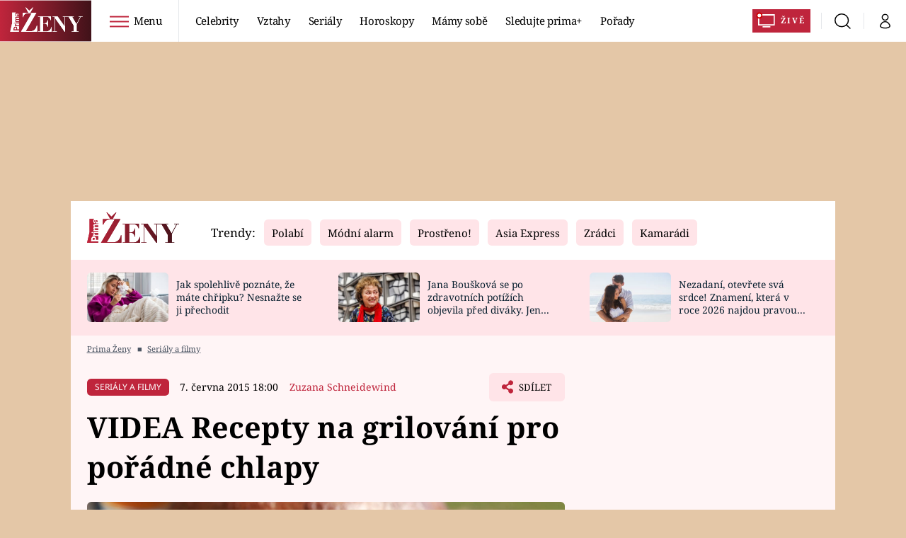

--- FILE ---
content_type: application/javascript
request_url: https://static.primacdn.cz/sas/zeny/prod/loader.js
body_size: 25
content:
(()=>{"use strict";(function(e,t,n=!1){return new Promise((function(a,o){let s=document.createElement("script");const c=t||document.getElementsByTagName("script")[0];function r(e,t){(t||!s.readyState||/loaded|complete/.test(s.readyState))&&(s.onload=null,s.onreadystatechange=null,s=void 0,t?o():a())}if(s.async=!0,s.defer=!0,s.onload=r,s.onreadystatechange=r,!0===n){var d=parseInt((new Date).getTime()/18e5);-1===e.indexOf("?")?e+="?v="+d:e+="&v="+d}s.src=e,c.parentNode.insertBefore(s,c)}))})("https://static.primacdn.cz/sas/zeny/prod/zeny_sas_config.js",null,!0).then((function(){}))})();

--- FILE ---
content_type: image/svg+xml
request_url: https://assets.zeny.iprima.cz/images/external.3a2f3e6d.svg
body_size: 711
content:
<svg xmlns="http://www.w3.org/2000/svg" width="10.211" height="10.798" viewBox="0 0 10.211 10.798">
  <g id="Icon_feather-external-link" data-name="Icon feather-external-link" transform="translate(-4 -3.746)">
    <path id="Path_362" data-name="Path 362" d="M12.453,12.712v3.181a1.06,1.06,0,0,1-1.06,1.06H5.56a1.06,1.06,0,0,1-1.06-1.06V10.06A1.06,1.06,0,0,1,5.56,9H8.742" transform="translate(0 -2.909)" fill="none" stroke="#bf253c" stroke-linecap="round" stroke-linejoin="round" stroke-width="1"/>
    <path id="Path_363" data-name="Path 363" d="M22.5,4.5h4v4" transform="translate(-12.789 -0.254)" fill="none" stroke="#bf253c" stroke-linecap="round" stroke-linejoin="round" stroke-width="1"/>
    <path id="Path_364" data-name="Path 364" d="M15,9.686,20.186,4.5" transform="translate(-6.788 0.244)" fill="none" stroke="#bf253c" stroke-linecap="round" stroke-linejoin="round" stroke-width="1"/>
  </g>
</svg>


--- FILE ---
content_type: image/svg+xml
request_url: https://assets.zeny.iprima.cz/images/gemini.3ebafdf1.svg
body_size: 2289
content:
<svg xmlns="http://www.w3.org/2000/svg" width="54.344" height="39.579" viewBox="0 0 54.344 39.579">
  <g id="gemini" transform="translate(0.001 0)">
    <g id="g24" transform="translate(-0.001 0)">
      <g id="g10">
        <path id="use8" d="M600.238,328.679s.88-1.832-1.491-2.092c0,0-.491-2.337-3.982-1.592,0,0-4.353-2.453-8.97,2.212,0,0-4.232-1.226-6.844,6.267s-.875,19.522,7.214,23.086a1.481,1.481,0,0,1,.875,2.092c-.75,1.472-3.492.241-1.861-1.347,0,0-2.246.741-1.121,2.578s4.232,2.453,5.353-.486c0,0,1.366,2.092-1.861,3.184,0,0,5.6,2.458,6.6-2.818a2.335,2.335,0,0,1-.245,3.319s4.232,2.823,8.215-1.832c0,0-9.97-2.337-12.322-18.175a7.557,7.557,0,0,0,5.228-6.142C596.011,331.742,596.131,328.8,600.238,328.679Z" transform="translate(-577.822 -324.35)" fill="#bf253c"/>
      </g>
      <g id="g14" transform="translate(12.384 5.049)">
        <path id="use12" d="M613.689,334.849a7.19,7.19,0,0,1,1.635,4.81c-.058,3-.741,5.334,1.813,6.286,0,0,.745.159-.207,1.26s-.909,1.111-.433,1.741,0,1.323-.7,1.525c0,0,1.707.471.106,1.525a1.274,1.274,0,0,0-.539,1.746c.481,1.318-.529,1.587-1.5,1.481s-4.608-.952-4.713,1.111,0,5.541,2.948,5.805,3.968.736,3.578,4.016c0,0-1.544.428-6.046-3.694s-5.516-10.1-6.065-13.731a6.948,6.948,0,0,0,4.886-5.3c.866-4.309.76-8.633,5.233-8.575Z" transform="translate(-603.57 -334.849)" fill="#bf253c"/>
      </g>
      <g id="g18" transform="translate(28.096 5.049)">
        <path id="use16" d="M639.962,334.849a7.218,7.218,0,0,0-1.635,4.81c.063,3,.745,5.334-1.813,6.286,0,0-.741.159.212,1.26s.9,1.111.433,1.741,0,1.323.693,1.525c0,0-1.707.471-.1,1.525a1.27,1.27,0,0,1,.534,1.746c-.476,1.318.534,1.587,1.5,1.481s4.608-.952,4.713,1.111,0,5.541-2.943,5.805-3.968.736-3.583,4.016c0,0,1.544.428,6.05-3.694s5.512-10.1,6.06-13.731a6.948,6.948,0,0,1-4.887-5.3c-.866-4.309-.76-8.633-5.233-8.575Z" transform="translate(-636.239 -334.849)" fill="#bf253c"/>
      </g>
      <g id="g22" transform="translate(30.049)">
        <path id="use20" d="M642.176,328.679s-.875-1.832,1.491-2.092c0,0,.5-2.337,3.987-1.592,0,0,4.353-2.453,8.97,2.212,0,0,4.227-1.226,6.844,6.267s.875,19.522-7.214,23.086a1.485,1.485,0,0,0-.88,2.092c.755,1.472,3.492.241,1.861-1.347,0,0,2.246.741,1.126,2.578s-4.232,2.453-5.353-.486c0,0-1.371,2.092,1.861,3.184,0,0-5.6,2.458-6.6-2.818a2.335,2.335,0,0,0,.245,3.319s-4.232,2.823-8.215-1.832c0,0,9.97-2.337,12.322-18.175a7.557,7.557,0,0,1-5.228-6.142C646.408,331.742,646.288,328.8,642.176,328.679Z" transform="translate(-640.3 -324.35)" fill="#bf253c"/>
      </g>
    </g>
    <path id="path840" d="M66.695,39.552c-.883-.34-2.744-1.734-2.742-2.054A2.5,2.5,0,0,1,64.845,37a18,18,0,0,0,7.38-6.752A30.688,30.688,0,0,0,75.89,20.074l.129-.867-1.006-.47a7.633,7.633,0,0,1-3.425-3.479,21.316,21.316,0,0,1-1.145-4.148c-.6-3.053-1.054-4.359-1.772-5.14A4.3,4.3,0,0,0,66.1,4.8c-.58,0-.621-.048-.621-.662a1.216,1.216,0,0,1,1.184-1.253c.184,0,.467-.256.629-.57a2.626,2.626,0,0,1,2.581-1.2A8.691,8.691,0,0,0,71.961.842a7.862,7.862,0,0,1,7.1,1.819c.625.556.991.751,1.274.677a4.181,4.181,0,0,1,1.492.215c3.175.923,5.682,6,5.947,12.04a21.081,21.081,0,0,1-2.037,10.7,12.761,12.761,0,0,1-5.426,5.931c-1.374.733-1.841,1.2-1.841,1.848,0,.591.737,1.486,1.224,1.486.884,0,1.722-.934,1.362-1.517-.246-.4.264-.193.556.223.958,1.368-.91,3.377-2.93,3.15a1.977,1.977,0,0,1-1.468-.754,5,5,0,0,1-.708-.926c-.091-.229-.138-.227-.31.016-.529.748-.064,1.929,1.017,2.581.867.523.652.652-1.321.792a3.232,3.232,0,0,1-2.2-.35,3.7,3.7,0,0,1-1.854-2.307c-.132-.659-.393-.673-.636-.035a2.816,2.816,0,0,0,.1,2.185c.389.681.38.7-.607,1.033a6.323,6.323,0,0,1-4.005-.093Z" transform="translate(-33.59 -0.482)" fill="#bf253c"/>
    <path id="path842" d="M18.523,39.752a6.915,6.915,0,0,1-.923-.392c-.423-.227-.425-.243-.084-.619a2.58,2.58,0,0,0,.037-2.557c-.29-.29-.331-.259-.552.423-.7,2.166-2.607,3.005-5.285,2.331l-.874-.22.551-.281C12.675,37.783,13.16,36.942,12.8,36l-.2-.514-.547.755a3.4,3.4,0,0,1-1.146,1c-2.079.861-4.878-1.579-3.529-3.077l.358-.4.1.641a1.267,1.267,0,0,0,2.444.226c.456-.957.083-1.5-1.686-2.446-4.657-2.495-7.462-8.258-7.483-15.379C1.1,11.764,2.384,7.631,4.762,5.089A4.668,4.668,0,0,1,8,3.356c.73-.037,1.119-.219,2.222-1.036C12.3.78,14.934.168,16.817.786a9,9,0,0,0,2.005.248c1.513.033,2.331.4,2.85,1.278a1.051,1.051,0,0,0,.695.547c.8,0,1.6,1.607.9,1.795-.131.035-.66.164-1.174.287-2.079.5-2.68,1.524-3.637,6.2a20.835,20.835,0,0,1-1.187,4.266,8.648,8.648,0,0,1-3.566,3.4l-.844.322.27,1.465a26.343,26.343,0,0,0,5.22,11.956,16.277,16.277,0,0,0,5.983,4.519c.386.139.7.316.7.391a7.783,7.783,0,0,1-2.449,1.916,7.783,7.783,0,0,1-4.057.374Z" transform="translate(-0.973 -0.453)" fill="#bf253c"/>
    <path id="path844" d="M36.809,41.5a20.483,20.483,0,0,1-5.829-5.03,23.427,23.427,0,0,1-4-10.1l-.272-1.477.979-.457c2.552-1.191,3.456-2.694,4.315-7.17.646-3.367,1.129-4.612,2.108-5.436a4.017,4.017,0,0,1,2.45-.851,3.611,3.611,0,0,1,.989,1.377l.67,1.316.017,2.98a32.153,32.153,0,0,0,.157,3.593,3.868,3.868,0,0,0,1.755,1.894c.345.2.327.267-.346,1.238-.658.949-.689,1.055-.43,1.451.395.6.347,1.155-.121,1.405l-.4.214.417.388.417.388-.713.73c-.694.711-.71.758-.589,1.781.088.747.054,1.1-.116,1.205a14.457,14.457,0,0,1-2.749.155c-3.237,0-3.317.055-3.317,2.287,0,1.9.386,3.293,1.094,3.954a3.379,3.379,0,0,0,2.44,1.013c2.312.279,2.961.855,2.961,2.627,0,1.018-.033,1.1-.43,1.1a4.7,4.7,0,0,1-1.461-.572Z" transform="translate(-14.26 -5.858)" fill="#bf253c"/>
    <path id="path846" d="M61.141,41.255a2.658,2.658,0,0,1,.894-2.326,7.788,7.788,0,0,1,2.094-.578c1.81-.293,2.539-.7,3.008-1.692a7.793,7.793,0,0,0,.474-4.772c-.357-.784-1.072-.948-3.482-.8-2.583.159-2.717.083-2.511-1.418.128-.934.11-.987-.554-1.6-.8-.733-.842-.95-.263-1.356.234-.164.321-.3.2-.3s-.37-.215-.542-.478c-.288-.44-.289-.515,0-.948.412-.629.4-.7-.265-1.535-.728-.916-.727-1.323,0-1.626a2.812,2.812,0,0,0,1-.835c.394-.553.427-.824.457-3.748.035-3.406.331-4.751,1.291-5.867.414-.482.461-.491,1.354-.266a5.356,5.356,0,0,1,1.488.634c.861.613,1.591,2.408,2.041,5.021.609,3.536,1.04,4.722,2.164,5.952a8.193,8.193,0,0,0,2.072,1.61c.613.31,1.115.656,1.115.769s-.174,1.06-.387,2.1c-1.053,5.169-2.724,8.486-5.678,11.273-2.243,2.116-4.55,3.606-5.582,3.606-.331,0-.388-.123-.388-.831Z" transform="translate(-31.352 -5.865)" fill="#bf253c"/>
  </g>
</svg>


--- FILE ---
content_type: image/svg+xml
request_url: https://assets.zeny.iprima.cz/images/aquarius.9470aab9.svg
body_size: 1565
content:
<svg xmlns="http://www.w3.org/2000/svg" width="36.862" height="37.739" viewBox="0 0 36.862 37.739">
  <g id="aquarius" transform="translate(-0.001 0)">
    <g id="g29" transform="translate(0.001 -0.001)">
      <g id="g11" transform="translate(10.523 4.809)">
        <path id="use9" d="M1150.726,345.959l2.265,1.746s1.222-8.739-2.443-11.884c0,0-5.771,3.665-4.891,14.332,0,0-3.665-5.593,1.924-13.111,0,0-12.745,3.145-14.486,3.67,0,0-6.455,4.367,0,14.674l16.766.928s-5.233-6.685-.178-18.05C1149.668,338.278,1151.592,343.871,1150.726,345.959Z" transform="translate(-1130.226 -335.82)" fill="#bf253c"/>
      </g>
      <g id="g15" transform="translate(11.636 12.494)">
        <path id="use13" d="M1151.874,351.8s-3.371,4.742.51,8.359c3.578,3.328,5.7,8.1-.163,12.106s-10.985-2.309-19.681,2.559c0,0,18.483,7.849,24.279-5.964,0,0,3.155-7.5-2.054-10.735,0-.014-3.742-2.217-2.886-6.32Z" transform="translate(-1132.54 -351.8)" fill="#bf253c"/>
      </g>
      <g id="g19" transform="translate(25.348 20.695)">
        <path id="use17" d="M1166.336,368.85s2.126,8.609-5.286,12.957c0,0,6.9-.255,8.354-4.521C1170.8,373.169,1166.591,369.36,1166.336,368.85Z" transform="translate(-1161.05 -368.85)" fill="#bf253c"/>
      </g>
      <g id="g23" transform="translate(0.461)">
        <path id="use21" d="M1123.115,358.785s-15.343-8.777-6.137-24.293c0,0-.688-.255-2.814,2.212s-.423-9.792,12.183-10.23c0,0-5.627-2.814-11.673,3.237S1103.7,352.653,1123.115,358.785Z" transform="translate(-1109.304 -325.822)" fill="#bf253c"/>
      </g>
      <g id="g27" transform="translate(0 18.732)">
        <path id="use25" d="M1122.964,379.521s-8.1-1.616-12.182-7.758a17.8,17.8,0,0,1-2.309-6.993s-1.154,7.628,3.492,12.192C1116.226,381.137,1119.641,381.392,1122.964,379.521Z" transform="translate(-1108.346 -364.77)" fill="#bf253c"/>
      </g>
    </g>
    <path id="path842" d="M32.585,31.035l-7.372-.417-.534-.986a22.665,22.665,0,0,1-1.788-4.157,12.683,12.683,0,0,1-.306-4.942,8.692,8.692,0,0,1,2-3.83l.708-.694,6.84-1.72c3.762-.946,6.978-1.76,7.146-1.81.25-.074.214.042-.2.643a19.38,19.38,0,0,0-1.985,4.03,10.172,10.172,0,0,0-.442,3.021,8.94,8.94,0,0,0,.717,4.56l.293.652.108-2.527c.2-4.677,1.221-7.69,3.519-10.4.989-1.164,1.28-1.305,1.76-.854a8.594,8.594,0,0,1,1.711,3.6,26.622,26.622,0,0,1,.382,6.781l-.136.847-1-.766-1-.766.087-.985a10.892,10.892,0,0,0-.109-2.2,25.448,25.448,0,0,0-1.144-4.449c-.319-.332-1.77,4.338-2.113,6.8a17.268,17.268,0,0,0,1.6,10.138l.479.884-.922-.023C40.372,31.463,36.64,31.265,32.585,31.035Z" transform="translate(-11.824 -6.297)" fill="#bf253c"/>
    <path id="path844" d="M31.963,52.086a42.615,42.615,0,0,1-5.922-1.509c-.947-.372-.877-.465.874-1.163,2.656-1.059,5.3-1.249,9.124-.658a17.233,17.233,0,0,0,6.358.1,10.024,10.024,0,0,0,5.425-4.5,3.948,3.948,0,0,0,.514-2.376c-.02-2.114-.8-3.632-3.194-6.209A11.484,11.484,0,0,1,43.5,33.62a6.485,6.485,0,0,1,.239-5.15l.366-.843.106,1.188c.176,1.97,1.094,3.4,3.169,4.935a9.3,9.3,0,0,1,1.29,1.158c2.05,2.424,1.926,7.092-.294,11.06a12.809,12.809,0,0,1-2.07,2.615,11.711,11.711,0,0,1-5.47,3.186,13.032,13.032,0,0,1-4.475.492,26.548,26.548,0,0,1-4.4-.174Z" transform="translate(-13.367 -14.735)" fill="#bf253c"/>
    <path id="path846" d="M54.481,56.553A11.709,11.709,0,0,0,59,46.058l-.1-1.482.417.489a17.474,17.474,0,0,1,2.2,3.524,5.517,5.517,0,0,1,.373,2.264,3.954,3.954,0,0,1-.441,2.309,5.942,5.942,0,0,1-1.1,1.5,11.54,11.54,0,0,1-5.63,2.3l-.972.117Z" transform="translate(-28.066 -23.533)" fill="#bf253c"/>
    <path id="path848" d="M13.023,33.069c-.573-.22-1.749-.771-2.615-1.223C3.1,28.025.074,21.363,2.078,13.525,3.532,7.842,7.373,3.164,11.89,1.576a10.937,10.937,0,0,1,5.272-.32l.815.229-.815.119A14.779,14.779,0,0,0,9,5.158,11.025,11.025,0,0,0,5.544,10.71c-.325,1.53.219,1.889,1.134.75A8.367,8.367,0,0,1,8.819,9.682a11.857,11.857,0,0,1-.788,1.834c-2.072,4.325-2.482,8.245-1.267,12.105a18.606,18.606,0,0,0,6.121,8.656c1.569,1.257,1.515,1.209,1.335,1.2a10.261,10.261,0,0,1-1.2-.408Z" transform="translate(-0.93 -0.948)" fill="#bf253c"/>
    <path id="path850" d="M8.833,56.365a14.568,14.568,0,0,1-4.262-2.73A12.427,12.427,0,0,1,.818,46.8C.532,45.393.279,41.93.476,42.116a5.961,5.961,0,0,1,.429,1.3,17.513,17.513,0,0,0,1.952,4.705c1.873,2.9,5.818,5.658,10.037,7.022a5.289,5.289,0,0,1,1.623.683c-.1.35-1.718.794-3.126.861a5.145,5.145,0,0,1-2.558-.326Z" transform="translate(-0.376 -22.252)" fill="#bf253c"/>
  </g>
</svg>
